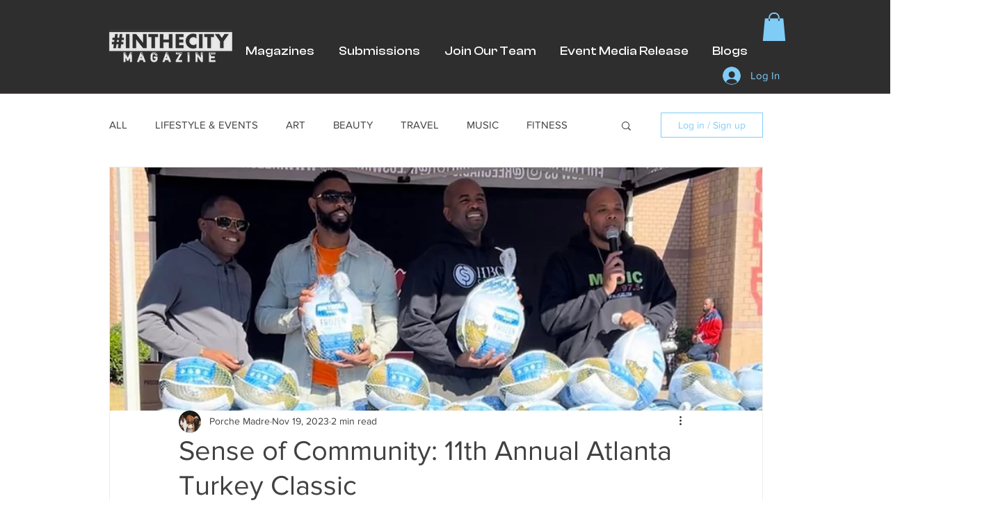

--- FILE ---
content_type: text/css; charset=utf-8
request_url: https://www.inthecitymagazine.com/_serverless/pro-gallery-css-v4-server/layoutCss?ver=2&id=50hx58-not-scoped&items=3380_1179_1352%7C3790_1179_1587%7C3716_1178_1514%7C3387_1178_1595%7C3658_1103_1623%7C3517_1178_1870%7C3568_1179_1883%7C3565_1178_1874%7C3753_1179_1452&container=911.625_740_979_720&options=gallerySizeType:px%7CenableInfiniteScroll:true%7CtitlePlacement:SHOW_ON_HOVER%7CgridStyle:1%7CimageMargin:5%7CgalleryLayout:2%7CisVertical:true%7CnumberOfImagesPerRow:3%7CgallerySizePx:300%7CcubeRatio:1%7CcubeType:fill%7CgalleryThumbnailsAlignment:none
body_size: -141
content:
#pro-gallery-50hx58-not-scoped [data-hook="item-container"][data-idx="0"].gallery-item-container{opacity: 1 !important;display: block !important;transition: opacity .2s ease !important;top: 0px !important;left: 0px !important;right: auto !important;height: 243px !important;width: 243px !important;} #pro-gallery-50hx58-not-scoped [data-hook="item-container"][data-idx="0"] .gallery-item-common-info-outer{height: 100% !important;} #pro-gallery-50hx58-not-scoped [data-hook="item-container"][data-idx="0"] .gallery-item-common-info{height: 100% !important;width: 100% !important;} #pro-gallery-50hx58-not-scoped [data-hook="item-container"][data-idx="0"] .gallery-item-wrapper{width: 243px !important;height: 243px !important;margin: 0 !important;} #pro-gallery-50hx58-not-scoped [data-hook="item-container"][data-idx="0"] .gallery-item-content{width: 243px !important;height: 243px !important;margin: 0px 0px !important;opacity: 1 !important;} #pro-gallery-50hx58-not-scoped [data-hook="item-container"][data-idx="0"] .gallery-item-hover{width: 243px !important;height: 243px !important;opacity: 1 !important;} #pro-gallery-50hx58-not-scoped [data-hook="item-container"][data-idx="0"] .item-hover-flex-container{width: 243px !important;height: 243px !important;margin: 0px 0px !important;opacity: 1 !important;} #pro-gallery-50hx58-not-scoped [data-hook="item-container"][data-idx="0"] .gallery-item-wrapper img{width: 100% !important;height: 100% !important;opacity: 1 !important;} #pro-gallery-50hx58-not-scoped [data-hook="item-container"][data-idx="1"].gallery-item-container{opacity: 1 !important;display: block !important;transition: opacity .2s ease !important;top: 0px !important;left: 248px !important;right: auto !important;height: 243px !important;width: 244px !important;} #pro-gallery-50hx58-not-scoped [data-hook="item-container"][data-idx="1"] .gallery-item-common-info-outer{height: 100% !important;} #pro-gallery-50hx58-not-scoped [data-hook="item-container"][data-idx="1"] .gallery-item-common-info{height: 100% !important;width: 100% !important;} #pro-gallery-50hx58-not-scoped [data-hook="item-container"][data-idx="1"] .gallery-item-wrapper{width: 244px !important;height: 243px !important;margin: 0 !important;} #pro-gallery-50hx58-not-scoped [data-hook="item-container"][data-idx="1"] .gallery-item-content{width: 244px !important;height: 243px !important;margin: 0px 0px !important;opacity: 1 !important;} #pro-gallery-50hx58-not-scoped [data-hook="item-container"][data-idx="1"] .gallery-item-hover{width: 244px !important;height: 243px !important;opacity: 1 !important;} #pro-gallery-50hx58-not-scoped [data-hook="item-container"][data-idx="1"] .item-hover-flex-container{width: 244px !important;height: 243px !important;margin: 0px 0px !important;opacity: 1 !important;} #pro-gallery-50hx58-not-scoped [data-hook="item-container"][data-idx="1"] .gallery-item-wrapper img{width: 100% !important;height: 100% !important;opacity: 1 !important;} #pro-gallery-50hx58-not-scoped [data-hook="item-container"][data-idx="2"].gallery-item-container{opacity: 1 !important;display: block !important;transition: opacity .2s ease !important;top: 0px !important;left: 497px !important;right: auto !important;height: 243px !important;width: 243px !important;} #pro-gallery-50hx58-not-scoped [data-hook="item-container"][data-idx="2"] .gallery-item-common-info-outer{height: 100% !important;} #pro-gallery-50hx58-not-scoped [data-hook="item-container"][data-idx="2"] .gallery-item-common-info{height: 100% !important;width: 100% !important;} #pro-gallery-50hx58-not-scoped [data-hook="item-container"][data-idx="2"] .gallery-item-wrapper{width: 243px !important;height: 243px !important;margin: 0 !important;} #pro-gallery-50hx58-not-scoped [data-hook="item-container"][data-idx="2"] .gallery-item-content{width: 243px !important;height: 243px !important;margin: 0px 0px !important;opacity: 1 !important;} #pro-gallery-50hx58-not-scoped [data-hook="item-container"][data-idx="2"] .gallery-item-hover{width: 243px !important;height: 243px !important;opacity: 1 !important;} #pro-gallery-50hx58-not-scoped [data-hook="item-container"][data-idx="2"] .item-hover-flex-container{width: 243px !important;height: 243px !important;margin: 0px 0px !important;opacity: 1 !important;} #pro-gallery-50hx58-not-scoped [data-hook="item-container"][data-idx="2"] .gallery-item-wrapper img{width: 100% !important;height: 100% !important;opacity: 1 !important;} #pro-gallery-50hx58-not-scoped [data-hook="item-container"][data-idx="3"]{display: none !important;} #pro-gallery-50hx58-not-scoped [data-hook="item-container"][data-idx="4"]{display: none !important;} #pro-gallery-50hx58-not-scoped [data-hook="item-container"][data-idx="5"]{display: none !important;} #pro-gallery-50hx58-not-scoped [data-hook="item-container"][data-idx="6"]{display: none !important;} #pro-gallery-50hx58-not-scoped [data-hook="item-container"][data-idx="7"]{display: none !important;} #pro-gallery-50hx58-not-scoped [data-hook="item-container"][data-idx="8"]{display: none !important;} #pro-gallery-50hx58-not-scoped .pro-gallery-prerender{height:739px !important;}#pro-gallery-50hx58-not-scoped {height:739px !important; width:740px !important;}#pro-gallery-50hx58-not-scoped .pro-gallery-margin-container {height:739px !important;}#pro-gallery-50hx58-not-scoped .pro-gallery {height:739px !important; width:740px !important;}#pro-gallery-50hx58-not-scoped .pro-gallery-parent-container {height:739px !important; width:745px !important;}

--- FILE ---
content_type: text/css; charset=utf-8
request_url: https://www.inthecitymagazine.com/_serverless/pro-gallery-css-v4-server/layoutCss?ver=2&id=sjvyj67-not-scoped&items=3502_1179_1552%7C3482_1179_2556%7C3421_1179_2556%7C3204_1179_2556%7C3724_1179_553%7C3630_1179_421%7C3434_1179_2556%7C3421_1179_2556%7C3573_1179_1033%7C3418_1179_1462%7C3492_3000_2250%7C3440_3000_2250&container=2657.875_740_1307_720&options=gallerySizeType:px%7CenableInfiniteScroll:true%7CtitlePlacement:SHOW_ON_HOVER%7CgridStyle:1%7CimageMargin:5%7CgalleryLayout:2%7CisVertical:true%7CnumberOfImagesPerRow:3%7CgallerySizePx:300%7CcubeRatio:1%7CcubeType:fill%7CgalleryThumbnailsAlignment:none
body_size: -191
content:
#pro-gallery-sjvyj67-not-scoped [data-hook="item-container"][data-idx="0"].gallery-item-container{opacity: 1 !important;display: block !important;transition: opacity .2s ease !important;top: 0px !important;left: 0px !important;right: auto !important;height: 243px !important;width: 243px !important;} #pro-gallery-sjvyj67-not-scoped [data-hook="item-container"][data-idx="0"] .gallery-item-common-info-outer{height: 100% !important;} #pro-gallery-sjvyj67-not-scoped [data-hook="item-container"][data-idx="0"] .gallery-item-common-info{height: 100% !important;width: 100% !important;} #pro-gallery-sjvyj67-not-scoped [data-hook="item-container"][data-idx="0"] .gallery-item-wrapper{width: 243px !important;height: 243px !important;margin: 0 !important;} #pro-gallery-sjvyj67-not-scoped [data-hook="item-container"][data-idx="0"] .gallery-item-content{width: 243px !important;height: 243px !important;margin: 0px 0px !important;opacity: 1 !important;} #pro-gallery-sjvyj67-not-scoped [data-hook="item-container"][data-idx="0"] .gallery-item-hover{width: 243px !important;height: 243px !important;opacity: 1 !important;} #pro-gallery-sjvyj67-not-scoped [data-hook="item-container"][data-idx="0"] .item-hover-flex-container{width: 243px !important;height: 243px !important;margin: 0px 0px !important;opacity: 1 !important;} #pro-gallery-sjvyj67-not-scoped [data-hook="item-container"][data-idx="0"] .gallery-item-wrapper img{width: 100% !important;height: 100% !important;opacity: 1 !important;} #pro-gallery-sjvyj67-not-scoped [data-hook="item-container"][data-idx="1"].gallery-item-container{opacity: 1 !important;display: block !important;transition: opacity .2s ease !important;top: 0px !important;left: 248px !important;right: auto !important;height: 243px !important;width: 244px !important;} #pro-gallery-sjvyj67-not-scoped [data-hook="item-container"][data-idx="1"] .gallery-item-common-info-outer{height: 100% !important;} #pro-gallery-sjvyj67-not-scoped [data-hook="item-container"][data-idx="1"] .gallery-item-common-info{height: 100% !important;width: 100% !important;} #pro-gallery-sjvyj67-not-scoped [data-hook="item-container"][data-idx="1"] .gallery-item-wrapper{width: 244px !important;height: 243px !important;margin: 0 !important;} #pro-gallery-sjvyj67-not-scoped [data-hook="item-container"][data-idx="1"] .gallery-item-content{width: 244px !important;height: 243px !important;margin: 0px 0px !important;opacity: 1 !important;} #pro-gallery-sjvyj67-not-scoped [data-hook="item-container"][data-idx="1"] .gallery-item-hover{width: 244px !important;height: 243px !important;opacity: 1 !important;} #pro-gallery-sjvyj67-not-scoped [data-hook="item-container"][data-idx="1"] .item-hover-flex-container{width: 244px !important;height: 243px !important;margin: 0px 0px !important;opacity: 1 !important;} #pro-gallery-sjvyj67-not-scoped [data-hook="item-container"][data-idx="1"] .gallery-item-wrapper img{width: 100% !important;height: 100% !important;opacity: 1 !important;} #pro-gallery-sjvyj67-not-scoped [data-hook="item-container"][data-idx="2"].gallery-item-container{opacity: 1 !important;display: block !important;transition: opacity .2s ease !important;top: 0px !important;left: 497px !important;right: auto !important;height: 243px !important;width: 243px !important;} #pro-gallery-sjvyj67-not-scoped [data-hook="item-container"][data-idx="2"] .gallery-item-common-info-outer{height: 100% !important;} #pro-gallery-sjvyj67-not-scoped [data-hook="item-container"][data-idx="2"] .gallery-item-common-info{height: 100% !important;width: 100% !important;} #pro-gallery-sjvyj67-not-scoped [data-hook="item-container"][data-idx="2"] .gallery-item-wrapper{width: 243px !important;height: 243px !important;margin: 0 !important;} #pro-gallery-sjvyj67-not-scoped [data-hook="item-container"][data-idx="2"] .gallery-item-content{width: 243px !important;height: 243px !important;margin: 0px 0px !important;opacity: 1 !important;} #pro-gallery-sjvyj67-not-scoped [data-hook="item-container"][data-idx="2"] .gallery-item-hover{width: 243px !important;height: 243px !important;opacity: 1 !important;} #pro-gallery-sjvyj67-not-scoped [data-hook="item-container"][data-idx="2"] .item-hover-flex-container{width: 243px !important;height: 243px !important;margin: 0px 0px !important;opacity: 1 !important;} #pro-gallery-sjvyj67-not-scoped [data-hook="item-container"][data-idx="2"] .gallery-item-wrapper img{width: 100% !important;height: 100% !important;opacity: 1 !important;} #pro-gallery-sjvyj67-not-scoped [data-hook="item-container"][data-idx="3"]{display: none !important;} #pro-gallery-sjvyj67-not-scoped [data-hook="item-container"][data-idx="4"]{display: none !important;} #pro-gallery-sjvyj67-not-scoped [data-hook="item-container"][data-idx="5"]{display: none !important;} #pro-gallery-sjvyj67-not-scoped [data-hook="item-container"][data-idx="6"]{display: none !important;} #pro-gallery-sjvyj67-not-scoped [data-hook="item-container"][data-idx="7"]{display: none !important;} #pro-gallery-sjvyj67-not-scoped [data-hook="item-container"][data-idx="8"]{display: none !important;} #pro-gallery-sjvyj67-not-scoped [data-hook="item-container"][data-idx="9"]{display: none !important;} #pro-gallery-sjvyj67-not-scoped [data-hook="item-container"][data-idx="10"]{display: none !important;} #pro-gallery-sjvyj67-not-scoped [data-hook="item-container"][data-idx="11"]{display: none !important;} #pro-gallery-sjvyj67-not-scoped .pro-gallery-prerender{height:987px !important;}#pro-gallery-sjvyj67-not-scoped {height:987px !important; width:740px !important;}#pro-gallery-sjvyj67-not-scoped .pro-gallery-margin-container {height:987px !important;}#pro-gallery-sjvyj67-not-scoped .pro-gallery {height:987px !important; width:740px !important;}#pro-gallery-sjvyj67-not-scoped .pro-gallery-parent-container {height:987px !important; width:745px !important;}

--- FILE ---
content_type: text/css; charset=utf-8
request_url: https://www.inthecitymagazine.com/_serverless/pro-gallery-css-v4-server/layoutCss?ver=2&id=ovsc9189-not-scoped&items=3535_1179_1079%7C3405_1179_2556%7C3447_1179_2556%7C3484_3000_2250%7C3662_3000_2250%7C3563_3000_2250%7C3524_3000_2250%7C3527_3000_2250%7C3380_3000_2250%7C3557_3000_2250%7C3420_3000_2250%7C3714_3000_2250%7C3482_3000_2250%7C3602_3000_2250%7C3266_3000_2250%7C3406_3000_2250%7C3569_3000_2250%7C3466_3000_2250%7C3578_3000_2250%7C3438_3000_2250&container=4180.875_740_4587_720&options=gallerySizeType:px%7CenableInfiniteScroll:true%7CtitlePlacement:SHOW_ON_HOVER%7CgridStyle:1%7CimageMargin:5%7CgalleryLayout:2%7CisVertical:true%7CnumberOfImagesPerRow:3%7CgallerySizePx:300%7CcubeRatio:1%7CcubeType:fill%7CgalleryThumbnailsAlignment:none
body_size: -177
content:
#pro-gallery-ovsc9189-not-scoped [data-hook="item-container"][data-idx="0"].gallery-item-container{opacity: 1 !important;display: block !important;transition: opacity .2s ease !important;top: 0px !important;left: 0px !important;right: auto !important;height: 243px !important;width: 243px !important;} #pro-gallery-ovsc9189-not-scoped [data-hook="item-container"][data-idx="0"] .gallery-item-common-info-outer{height: 100% !important;} #pro-gallery-ovsc9189-not-scoped [data-hook="item-container"][data-idx="0"] .gallery-item-common-info{height: 100% !important;width: 100% !important;} #pro-gallery-ovsc9189-not-scoped [data-hook="item-container"][data-idx="0"] .gallery-item-wrapper{width: 243px !important;height: 243px !important;margin: 0 !important;} #pro-gallery-ovsc9189-not-scoped [data-hook="item-container"][data-idx="0"] .gallery-item-content{width: 243px !important;height: 243px !important;margin: 0px 0px !important;opacity: 1 !important;} #pro-gallery-ovsc9189-not-scoped [data-hook="item-container"][data-idx="0"] .gallery-item-hover{width: 243px !important;height: 243px !important;opacity: 1 !important;} #pro-gallery-ovsc9189-not-scoped [data-hook="item-container"][data-idx="0"] .item-hover-flex-container{width: 243px !important;height: 243px !important;margin: 0px 0px !important;opacity: 1 !important;} #pro-gallery-ovsc9189-not-scoped [data-hook="item-container"][data-idx="0"] .gallery-item-wrapper img{width: 100% !important;height: 100% !important;opacity: 1 !important;} #pro-gallery-ovsc9189-not-scoped [data-hook="item-container"][data-idx="1"].gallery-item-container{opacity: 1 !important;display: block !important;transition: opacity .2s ease !important;top: 0px !important;left: 248px !important;right: auto !important;height: 243px !important;width: 244px !important;} #pro-gallery-ovsc9189-not-scoped [data-hook="item-container"][data-idx="1"] .gallery-item-common-info-outer{height: 100% !important;} #pro-gallery-ovsc9189-not-scoped [data-hook="item-container"][data-idx="1"] .gallery-item-common-info{height: 100% !important;width: 100% !important;} #pro-gallery-ovsc9189-not-scoped [data-hook="item-container"][data-idx="1"] .gallery-item-wrapper{width: 244px !important;height: 243px !important;margin: 0 !important;} #pro-gallery-ovsc9189-not-scoped [data-hook="item-container"][data-idx="1"] .gallery-item-content{width: 244px !important;height: 243px !important;margin: 0px 0px !important;opacity: 1 !important;} #pro-gallery-ovsc9189-not-scoped [data-hook="item-container"][data-idx="1"] .gallery-item-hover{width: 244px !important;height: 243px !important;opacity: 1 !important;} #pro-gallery-ovsc9189-not-scoped [data-hook="item-container"][data-idx="1"] .item-hover-flex-container{width: 244px !important;height: 243px !important;margin: 0px 0px !important;opacity: 1 !important;} #pro-gallery-ovsc9189-not-scoped [data-hook="item-container"][data-idx="1"] .gallery-item-wrapper img{width: 100% !important;height: 100% !important;opacity: 1 !important;} #pro-gallery-ovsc9189-not-scoped [data-hook="item-container"][data-idx="2"].gallery-item-container{opacity: 1 !important;display: block !important;transition: opacity .2s ease !important;top: 0px !important;left: 497px !important;right: auto !important;height: 243px !important;width: 243px !important;} #pro-gallery-ovsc9189-not-scoped [data-hook="item-container"][data-idx="2"] .gallery-item-common-info-outer{height: 100% !important;} #pro-gallery-ovsc9189-not-scoped [data-hook="item-container"][data-idx="2"] .gallery-item-common-info{height: 100% !important;width: 100% !important;} #pro-gallery-ovsc9189-not-scoped [data-hook="item-container"][data-idx="2"] .gallery-item-wrapper{width: 243px !important;height: 243px !important;margin: 0 !important;} #pro-gallery-ovsc9189-not-scoped [data-hook="item-container"][data-idx="2"] .gallery-item-content{width: 243px !important;height: 243px !important;margin: 0px 0px !important;opacity: 1 !important;} #pro-gallery-ovsc9189-not-scoped [data-hook="item-container"][data-idx="2"] .gallery-item-hover{width: 243px !important;height: 243px !important;opacity: 1 !important;} #pro-gallery-ovsc9189-not-scoped [data-hook="item-container"][data-idx="2"] .item-hover-flex-container{width: 243px !important;height: 243px !important;margin: 0px 0px !important;opacity: 1 !important;} #pro-gallery-ovsc9189-not-scoped [data-hook="item-container"][data-idx="2"] .gallery-item-wrapper img{width: 100% !important;height: 100% !important;opacity: 1 !important;} #pro-gallery-ovsc9189-not-scoped [data-hook="item-container"][data-idx="3"]{display: none !important;} #pro-gallery-ovsc9189-not-scoped [data-hook="item-container"][data-idx="4"]{display: none !important;} #pro-gallery-ovsc9189-not-scoped [data-hook="item-container"][data-idx="5"]{display: none !important;} #pro-gallery-ovsc9189-not-scoped [data-hook="item-container"][data-idx="6"]{display: none !important;} #pro-gallery-ovsc9189-not-scoped [data-hook="item-container"][data-idx="7"]{display: none !important;} #pro-gallery-ovsc9189-not-scoped [data-hook="item-container"][data-idx="8"]{display: none !important;} #pro-gallery-ovsc9189-not-scoped [data-hook="item-container"][data-idx="9"]{display: none !important;} #pro-gallery-ovsc9189-not-scoped [data-hook="item-container"][data-idx="10"]{display: none !important;} #pro-gallery-ovsc9189-not-scoped [data-hook="item-container"][data-idx="11"]{display: none !important;} #pro-gallery-ovsc9189-not-scoped [data-hook="item-container"][data-idx="12"]{display: none !important;} #pro-gallery-ovsc9189-not-scoped [data-hook="item-container"][data-idx="13"]{display: none !important;} #pro-gallery-ovsc9189-not-scoped [data-hook="item-container"][data-idx="14"]{display: none !important;} #pro-gallery-ovsc9189-not-scoped [data-hook="item-container"][data-idx="15"]{display: none !important;} #pro-gallery-ovsc9189-not-scoped [data-hook="item-container"][data-idx="16"]{display: none !important;} #pro-gallery-ovsc9189-not-scoped [data-hook="item-container"][data-idx="17"]{display: none !important;} #pro-gallery-ovsc9189-not-scoped [data-hook="item-container"][data-idx="18"]{display: none !important;} #pro-gallery-ovsc9189-not-scoped [data-hook="item-container"][data-idx="19"]{display: none !important;} #pro-gallery-ovsc9189-not-scoped .pro-gallery-prerender{height:1731px !important;}#pro-gallery-ovsc9189-not-scoped {height:1731px !important; width:740px !important;}#pro-gallery-ovsc9189-not-scoped .pro-gallery-margin-container {height:1731px !important;}#pro-gallery-ovsc9189-not-scoped .pro-gallery {height:1731px !important; width:740px !important;}#pro-gallery-ovsc9189-not-scoped .pro-gallery-parent-container {height:1731px !important; width:745px !important;}